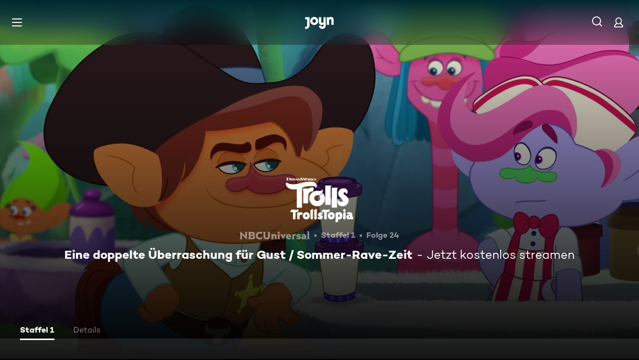

--- FILE ---
content_type: application/javascript; charset=utf-8
request_url: https://www.joyn.de/_next/static/chunks/3768-505fe876b7ac495c.js
body_size: 4070
content:
(self.webpackChunk_N_E=self.webpackChunk_N_E||[]).push([[3768],{9666:e=>{e.exports={CardEpisodePlaceholder:"CardEpisodeMarkup_CardEpisodePlaceholder__z4T2o","CardEpisodePlaceholder--expansion-type-large":"CardEpisodeMarkup_CardEpisodePlaceholder--expansion-type-large__XA_Rg","CardEpisodePlaceholder--invisible":"CardEpisodeMarkup_CardEpisodePlaceholder--invisible__0GNbG","CardEpisodePlaceholder--rebranded":"CardEpisodeMarkup_CardEpisodePlaceholder--rebranded___8x5h",CardEpisode__Container:"CardEpisodeMarkup_CardEpisode__Container__YMo7_","CardEpisode__Container--expansion-type-large":"CardEpisodeMarkup_CardEpisode__Container--expansion-type-large__TckdT",CardEpisode__PlayIcon:"CardEpisodeMarkup_CardEpisode__PlayIcon__pnfoU","CardEpisode__PlayIcon--expansion-type-large":"CardEpisodeMarkup_CardEpisode__PlayIcon--expansion-type-large__7A8dH",CardEpisode__Link:"CardEpisodeMarkup_CardEpisode__Link___EIHY",touch:"CardEpisodeMarkup_touch__cKT5y",CardEpisode:"CardEpisodeMarkup_CardEpisode__o0c1c",CardEpisode__MarkingsIconPlus:"CardEpisodeMarkup_CardEpisode__MarkingsIconPlus__GgL98",hover:"CardEpisodeMarkup_hover__KZVhz",focus:"CardEpisodeMarkup_focus__for39",CardEpisode__ImageContainer:"CardEpisodeMarkup_CardEpisode__ImageContainer__38BRY","CardEpisode__ImageContainer--expansion-type-large":"CardEpisodeMarkup_CardEpisode__ImageContainer--expansion-type-large__ruTJI","CardEpisode--rebranded":"CardEpisodeMarkup_CardEpisode--rebranded__CFZqE",CardEpisode__LogoContainer:"CardEpisodeMarkup_CardEpisode__LogoContainer__2WZCx",CardEpisode__Image:"CardEpisodeMarkup_CardEpisode__Image__DSU_3",CardEpisode__Info:"CardEpisodeMarkup_CardEpisode__Info___LrjQ",CardEpisode__Title:"CardEpisodeMarkup_CardEpisode__Title__iztIC",CardEpisode__MetaInfo:"CardEpisodeMarkup_CardEpisode__MetaInfo__YUs6h",CardEpisode__ProgressBar:"CardEpisodeMarkup_CardEpisode__ProgressBar__4BS_J",fadeInKeyframes:"CardEpisodeMarkup_fadeInKeyframes__HHf_O",fadeOutKeyframes:"CardEpisodeMarkup_fadeOutKeyframes__6ULsA"}},30083:(e,a,t)=>{"use strict";t.d(a,{g:()=>r});var n=t(80263),i=t(82258),s=t(53239),l=t(72811);let r=e=>{let{onVisible:a}=e,[t,r]=(0,l.Wx)({triggerOnce:!0});return(0,s.useEffect)(()=>{r&&a&&a()},[a,r]),(0,n.jsx)("div",{ref:t,children:(0,n.jsx)(i.h,{})})}},41275:(e,a,t)=>{"use strict";t.d(a,{k:()=>r});var n=t(16156),i=t(68255),s=t(98125),l=t(78289);function r(){let e=(0,l.a)(),a=(0,i.M)(),{hash:t}=(0,s.g)();return(0,n.o1)(e,t,a)}},46288:(e,a,t)=>{"use strict";t.d(a,{l:()=>m});var n=t(80263),i=t(23983),s=t(9303),l=t(37257),r=t(1275),_=t(53769),o=t(12358),d=t(35369),C=t(81903),p=t(95598),c=t(11230),u=t.n(c);t(53239);var E=t(99899),x=t(9666),D=t.n(x),h=t(82258);let m=e=>{let{accentColor:a,action:t,brandLogo:c,children:x,darkAccentColor:m,"data-testid":g,image:v,logo:I,inView:T,isCardMounted:P,link:f,markings:A,onClick:N,pseudoClasses:O,title:j,withPlayIcon:M,expansionType:L}=e;return P?(0,n.jsxs)(r.N,{href:f.href,className:u()(D().CardEpisode__Link,...(0,C.$)(O,D())),"aria-label":f.ariaLabel,"aria-hidden":void 0!==T&&!T,tabIndex:void 0!==T?T?0:-1:0,"data-testid":g,onClick:N,children:[(0,n.jsx)("div",{className:u()(D().CardEpisode__Container,{[D()["CardEpisode__Container--expansion-type-large"]]:"large"===L}),style:{[E.U0]:a,[E.fc]:m},children:(0,n.jsxs)("div",{className:u()(D().CardEpisode,{[D()["CardEpisode--rebranded"]]:l.A}),children:[v&&(0,n.jsx)("div",{className:u()(D().CardEpisode__ImageContainer,{[D()["CardEpisode__ImageContainer--expansion-type-large"]]:"large"===L}),children:(0,n.jsx)(s.l,{className:D().CardEpisode__Image,fit:"cover",vPosition:"top",src:v.src,alt:v.alt})}),I&&(0,n.jsx)("div",{className:D().CardEpisode__ImageContainer,children:(0,n.jsx)("div",{className:D().CardEpisode__LogoContainer,children:(0,n.jsx)(o.V,{src:null==I?void 0:I.src,alt:null==I?void 0:I.alt})})}),(0,n.jsx)(i.d,{iconPlusClassName:D().CardEpisode__MarkingsIconPlus,channelLogoAlt:null==c?void 0:c.alt,isPlus:null==A?void 0:A.isPlus,isLive:null==A?void 0:A.isLive,isWithAds:null==A?void 0:A.withAds,channelLogoImage:null==c?void 0:c.src,ageRating:null==A?void 0:A.ageRating,logoOpacity:null==c?void 0:c.opacity,isListStyle:!1,tags:null==A?void 0:A.tags}),(0,n.jsx)("div",{className:D().CardEpisode__Info,children:x}),"number"==typeof(null==t?void 0:t.percentage)&&(null==t?void 0:t.percentage)>0&&(0,n.jsx)(d.z,{size:"s",name:j.text,progress:t.percentage,className:D().CardEpisode__ProgressBar})]})}),!!M&&(0,n.jsx)("span",{className:u()(D().CardEpisode__PlayIcon,{[D()["CardEpisode__PlayIcon--expansion-type-large"]]:"large"===L}),children:(0,n.jsx)(_.A,{size:"m"})})]}):(0,n.jsx)(h.h,{"aria-hidden":void 0!==T&&!T,expansionType:L,children:(0,n.jsx)(p.s,{children:(0,n.jsx)("a",{href:f.href,tabIndex:void 0!==T?T?0:-1:0,children:j.text})})})}},48696:e=>{e.exports={DetailsContent:"DetailsContent_DetailsContent__rmcy8",DetailsContent__TitleDescWrapper:"DetailsContent_DetailsContent__TitleDescWrapper__jgK1p",DetailsContent__Title:"DetailsContent_DetailsContent__Title__gIpMM",DetailsContent__Description:"DetailsContent_DetailsContent__Description__aqY8G",DetailsContent__Columns:"DetailsContent_DetailsContent__Columns__XVTVr",DetailsContent__Column:"DetailsContent_DetailsContent__Column__l0o57",DetailsContent__Row:"DetailsContent_DetailsContent__Row__Hcmjc","DetailsContent__Row--mobile-single-line":"DetailsContent_DetailsContent__Row--mobile-single-line__K06TZ",DetailsContent__RowTitle:"DetailsContent_DetailsContent__RowTitle__hERO9","DetailsContent__RowTitle--mobile-single-line":"DetailsContent_DetailsContent__RowTitle--mobile-single-line__S7OHI",DetailsContent__Sender:"DetailsContent_DetailsContent__Sender__l7Tm9",DetailsContent__SenderLink:"DetailsContent_DetailsContent__SenderLink__AjDEl",DetailsContent__SenderImage:"DetailsContent_DetailsContent__SenderImage__fb_bV",DetailsContent__ProductPlacement:"DetailsContent_DetailsContent__ProductPlacement__3gyK7",fadeInKeyframes:"DetailsContent_fadeInKeyframes__M0EUy",fadeOutKeyframes:"DetailsContent_fadeOutKeyframes__aX5Z8"}},53917:(e,a,t)=>{var n=t(20564),i=t(89527);e.exports=function(e,a){var t=-1,s=i(e)?Array(e.length):[];return n(e,function(e,n,i){s[++t]=a(e,n,i)}),s}},68166:(e,a,t)=>{"use strict";t.d(a,{F:()=>o,l:()=>d});var n=t(4055),i=t(56410),s=t(15507),l=t(56092),r=t(78769),_=t(98294);let o=(e,a)=>{var t;let i=[],r=(0,n.o)((null==e||null==(t=e.video)?void 0:t.duration)||0)||"",o=a&&(0,_.AD)(a)?(0,_.AX)(a,_.XC.FULL):"";if(r&&i.push(r),o)switch(e.__typename){case"Episode":i.push((0,s.Y)("EPISODE_CARD_DATE_EPISODE",{DATE:o}));break;case"CompilationItem":i.push((0,s.Y)("EPISODE_CARD_DATE_COMPILATION_ITEM",{DATE:o}));break;default:i.push(o)}return i.filter(l.z2)},d=(e,a,t)=>{var n,s,l;let _=(0,i.s)(null!=(l=null==e?void 0:e.licenseTypes)?l:[],r.G_.Fvod)&&!a,o=((null==e?void 0:e.markings)||[]).includes(r.OG.Plus)&&!_||t,d=((null==e?void 0:e.markings)||[]).includes(r.OG.WithAds);return{isPlus:o,isFVOD:_,ageRating:"number"==typeof(null==e||null==(n=e.ageRating)?void 0:n.minAge)?null==e||null==(s=e.ageRating)?void 0:s.minAge:void 0,withAds:d}}},68182:(e,a,t)=>{var n=t(40293),i=t(76803);e.exports=function(e,a){return n(i(e,a),1)}},76803:(e,a,t)=>{var n=t(71057),i=t(85892),s=t(53917),l=t(33312);e.exports=function(e,a){return(l(e)?n:s)(e,i(a,3))}},77252:(e,a,t)=>{"use strict";t.d(a,{s:()=>A});var n=t(80263),i=t(15507),s=t(1275),l=t(20013),r=t(6688),_=t(22056),o=t(11230),d=t.n(o),C=t(78769),p=t(6158);let c=e=>[C.lo.ProductPlacement,C.lo.Infomercial,C.lo.CantBeClarified].includes(e),u=(e,a)=>{if(!e||!e.length)return null;let t=e.filter(e=>!!e).filter(c);return 0===t.length||void 0===t[0]?null:(t.length>1&&a("Multiple product placement features found, returning the first one only",{data:{matchingValues:t}}),t[0])};var E=t(48696),x=t.n(E);let D=e=>{let{title:a,content:t,children:i,isSingleLineMobile:s=!1}=e;return(null!=t?t:i)?(0,n.jsxs)("div",{className:d()(x().DetailsContent__Row,s&&x()["DetailsContent__Row--mobile-single-line"]),children:[(0,n.jsxs)(_.o,{className:d()(x().DetailsContent__RowTitle,s&&x()["DetailsContent__RowTitle--mobile-single-line"]),variant:{xxxs:"CAMPTON_BOLD_13_120",xs:"CAMPTON_BOLD_15_120"},as:"div",children:[a,":"]}),t&&(0,n.jsx)(_.o,{variant:{xxxs:"CAMPTON_BOOK_13_120",xs:"CAMPTON_BOOK_15_120"},as:"span",children:t}),i]}):null};var h=t(98607),m=t.n(h);let g=()=>(0,n.jsx)("div",{className:m().ProductPlacement,children:(0,n.jsx)("svg",{width:"9",height:"11",viewBox:"0 0 9 11",fill:"none",xmlns:"http://www.w3.org/2000/svg",children:(0,n.jsx)("path",{fillRule:"evenodd",clipRule:"evenodd",d:"M2.43867 7.26386V10.2489H0.638672V0.0488586H4.47867C5.08867 0.0488586 5.64117 0.133859 6.13617 0.303859C6.63117 0.473859 7.05367 0.711359 7.40367 1.01636C7.75367 1.32136 8.02617 1.69136 8.22117 2.12636C8.41617 2.56136 8.51367 3.04386 8.51367 3.57386C8.51367 4.13386 8.41117 4.63886 8.20617 5.08886C8.00117 5.53886 7.71117 5.92636 7.33617 6.25136C6.96117 6.57636 6.50867 6.82636 5.97867 7.00136C5.44867 7.17636 4.86367 7.26386 4.22367 7.26386H2.43867ZM2.44132 5.61445H4.42132C5.11132 5.61445 5.66882 5.42945 6.09382 5.05945C6.51882 4.68945 6.73132 4.19445 6.73132 3.57445C6.73132 3.01445 6.51882 2.56445 6.09382 2.22445C5.66882 1.88445 5.11132 1.71445 4.42132 1.71445H2.44132V5.61445Z",fill:"white"})})});var v=t(18851),I=t(30788),T=t(56092);let P=e=>{let{ageRating:a,descriptors:t}=e,s=!t,l=["number"==typeof a?(0,n.jsx)(v.O,{item:{type:I.L.AGE_RATING,value:a}},"details-item-".concat(I.L.AGE_RATING,"-").concat(a)):void 0,t].filter(T.z2);return(null==l?void 0:l.length)?(0,n.jsx)(D,{title:(0,i.Y)("DETAILS_AGE_RATING"),isSingleLineMobile:s,children:(0,n.jsx)(r.I,{items:l,fontVariant:{xxxs:"CAMPTON_BOOK_13_120",xs:"CAMPTON_BOOK_15_120"}})}):null},f={[C.lo.CantBeClarified]:(0,i.Y)("DETAILS_PRODUCT_PLACEMENT_CANT_BE_CLARIFIED"),[C.lo.Infomercial]:(0,i.Y)("DETAILS_PRODUCT_PLACEMENT_CANT_BE_INFORMERCIAL"),[C.lo.ProductPlacement]:(0,i.Y)("DETAILS_PRODUCT_PLACEMENT")},A=e=>{var a;let{ageRating:t,descriptors:o,channelLogos:C,copyrights:c,description:E,genres:h,hideTitleAndDescription:m,languages:v,production:I,subtitles:T,title:A,videoAudio:N,features:O}=e,j=I||N||T||(null==v?void 0:v.length)||h,M=(null==O?void 0:O.length)?u(O,p.vF.warn):null;return(0,n.jsxs)("div",{className:x().DetailsContent,"data-testid":l.Y.DetailsContent,children:[m?null:(0,n.jsxs)("div",{className:x().DetailsContent__TitleDescWrapper,children:[(0,n.jsx)(_.o,{className:x().DetailsContent__Title,variant:{xxxs:"CAMPTON_BOLD_18_120",xs:"CAMPTON_BOLD_22_120"},as:"h2",children:A}),(0,n.jsx)(_.o,{className:x().DetailsContent__Description,variant:{xxxs:"CAMPTON_BOOK_15_120",xs:"CAMPTON_BOOK_16_120"},as:"p",children:E})]}),(0,n.jsxs)("div",{className:x().DetailsContent__Columns,children:[j&&(0,n.jsxs)("div",{className:x().DetailsContent__Column,children:[(0,n.jsx)(D,{title:(0,i.Y)("DETAILS_GENRE"),content:h}),(0,n.jsx)(D,{title:(null!=(a=null==v?void 0:v.length)?a:0)>1?(0,i.Y)("DETAILS_LANGS"):(0,i.Y)("DETAILS_LANG"),content:v?v.join(", "):void 0}),T&&(0,n.jsx)(D,{title:(0,i.Y)("DETAILS_SUBTITLES"),content:T}),(0,n.jsx)(D,{title:(0,i.Y)("DETAILS_VIDEO_AUDIO"),content:N}),(0,n.jsx)(D,{title:(0,i.Y)("DETAILS_PRODUCTION"),content:I})]}),(0,n.jsxs)("div",{className:x().DetailsContent__Column,children:[(0,n.jsx)(P,{ageRating:t,descriptors:o}),C&&(null==C?void 0:C.length)>0&&(0,n.jsx)(D,{title:(0,i.Y)("DETAILS_SENDER"),isSingleLineMobile:!0,children:(0,n.jsx)("div",{className:d()(x().DetailsContent__Sender),children:(0,n.jsx)(r.I,{items:[C.map(e=>(0,n.jsx)(s.N,{href:e.path||"",className:x().DetailsContent__SenderLink,children:(0,n.jsx)("img",{className:x().DetailsContent__SenderImage,src:e.src,alt:e.alt})},e.src))]})})}),(0,n.jsx)(D,{title:(0,i.Y)("DETAILS_COPYRIGHTS"),content:c}),null!=M&&(0,n.jsx)("div",{className:x().DetailsContent__Row,children:(0,n.jsxs)(_.o,{variant:{xxxs:"CAMPTON_BOOK_13_120",xs:"CAMPTON_BOOK_15_120"},as:"span",children:[(0,n.jsx)("span",{className:x().DetailsContent__ProductPlacement,children:(0,n.jsx)(g,{})}),f[M],"CANT_BE_CLARIFIED"===M&&(0,n.jsx)(s.N,{href:"/produktplatzierungen",children:" - ".concat((0,i.Y)("KNOW_MORE"))})]})})]})]})]})}},82258:(e,a,t)=>{"use strict";t.d(a,{h:()=>o});var n=t(80263),i=t(37257),s=t(11230),l=t.n(s);t(53239);var r=t(9666),_=t.n(r);let o=e=>{let{children:a,invisible:t,"aria-hidden":s,expansionType:r}=e;return(0,n.jsx)("div",{"aria-hidden":s,className:l()(_().CardEpisodePlaceholder,{[_()["CardEpisodePlaceholder--invisible"]]:t,[_()["CardEpisodePlaceholder--expansion-type-large"]]:"large"===r,[_()["CardEpisodePlaceholder--rebranded"]]:i.A}),children:a})}},87841:(e,a,t)=>{"use strict";t.d(a,{C:()=>c});var n=t(80263);t(53239);var i=t(46288),s=t(56092),l=t(20013),r=t(6688),_=t(27082),o=t(22056),d=t(9666),C=t.n(d);let p=e=>{let{title:a,accentColor:t,action:i,captions:d}=e;return(0,n.jsxs)(n.Fragment,{children:[(null==i?void 0:i.text)&&(0,n.jsx)("div",{children:(0,n.jsx)(_.v,{text:i.text,backgroundColor:t})}),a.text&&(0,n.jsx)(o.o,{as:a.level,variant:"CAMPTON_BOLD_16_120","data-testid":l.Y.CardTitle,className:C().CardEpisode__Title,children:a.text}),(null==d?void 0:d.texts)&&(0,n.jsx)(r.I,{items:d.texts.filter(s.z2),fontVariant:{xxxs:"CAMPTON_BOOK_13_120",l:"CAMPTON_BOOK_14_120"},className:C().CardEpisode__MetaInfo,"data-testid":l.Y.MetadataAiringTime})]})},c=e=>{let{accentColor:a,action:t,captions:s,title:l}=e;return(0,n.jsx)(i.l,{...e,children:(0,n.jsx)(p,{action:t,accentColor:a,title:l,captions:s})})}},89785:(e,a,t)=>{"use strict";t.d(a,{n:()=>l});var n=t(4838),i=t(28672),s=t(53239);let l=e=>{let a=(0,i.c)("VibrantColor");(0,s.useEffect)(()=>(a((0,n.eV)(e||"transparent")),()=>{a(null)}),[e,a])}},98607:e=>{e.exports={ProductPlacement:"ProductPlacement_ProductPlacement__u1KNR"}}}]);
